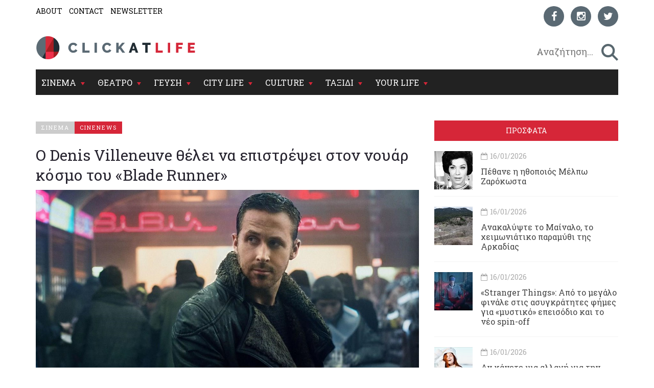

--- FILE ---
content_type: text/html; charset=utf-8
request_url: https://www.clickatlife.gr/cinema/story/159597/o-denis-villeneuve-thelei-na-epistrepsei-ston-nouar-kosmo-tou-blade-runner
body_size: 16522
content:
<!DOCTYPE html><html lang=el data-adman-async=true prefix="og: https://ogp.me/ns# fb: https://ogp.me/ns/fb#"><head><!--[if IE]><meta http-equiv=X-UA-Compatible content="IE=edge"><![endif]--><meta http-equiv=refresh content=600><title>Ο Denis Villeneuve θέλει να επιστρέψει στον νουάρ κόσμο του &#171;Blade Runner&#187; | clickatlife</title><meta charset=utf-8><meta charset=utf-8><link href="https://fonts.googleapis.com/css?family=Roboto+Slab:100,300,400,700&amp;subset=greek" rel=stylesheet><meta name=viewport content="width=device-width, initial-scale=1.0, maximum-scale=1.0"><meta name=copyright content="(c) 1996-2026 Naftemporiki - P. Athanassiades &amp; Co SA"><meta name=Owner content=clickatlife><meta name=Author content=clickatlife><meta name=Publisher content=clickatlife><meta name=robots content="index, follow, noodp, noydir"><meta property=fb:app_id content=543625545711639><meta property=fb:admins content=100005200057074><script src=https://cdn.orangeclickmedia.com/tech/clickatlife.gr/ocm.js async></script><script async>(function(){var host=window.location.hostname;var element=document.createElement('script');var firstScript=document.getElementsByTagName('script')[0];var url='https://cmp.inmobi.com'.concat('/choice/','eH2mchkxHf9HE','/',host,'/choice.js?tag_version=V3');var uspTries=0;var uspTriesLimit=3;element.async=true;element.type='text/javascript';element.src=url;firstScript.parentNode.insertBefore(element,firstScript);function makeStub(){var TCF_LOCATOR_NAME='__tcfapiLocator';var queue=[];var win=window;var cmpFrame;function addFrame(){var doc=win.document;var otherCMP=!!(win.frames[TCF_LOCATOR_NAME]);if(!otherCMP){if(doc.body){var iframe=doc.createElement('iframe');iframe.style.cssText='display:none';iframe.name=TCF_LOCATOR_NAME;doc.body.appendChild(iframe);}else{setTimeout(addFrame,5);}}
return!otherCMP;}
function tcfAPIHandler(){var gdprApplies;var args=arguments;if(!args.length){return queue;}else if(args[0]==='setGdprApplies'){if(args.length>3&&args[2]===2&&typeof args[3]==='boolean'){gdprApplies=args[3];if(typeof args[2]==='function'){args[2]('set',true);}}}else if(args[0]==='ping'){var retr={gdprApplies:gdprApplies,cmpLoaded:false,cmpStatus:'stub'};if(typeof args[2]==='function'){args[2](retr);}}else{if(args[0]==='init'&&typeof args[3]==='object'){args[3]=Object.assign(args[3],{tag_version:'V3'});}
queue.push(args);}}
function postMessageEventHandler(event){var msgIsString=typeof event.data==='string';var json={};try{if(msgIsString){json=JSON.parse(event.data);}else{json=event.data;}}catch(ignore){}
var payload=json.__tcfapiCall;if(payload){window.__tcfapi(payload.command,payload.version,function(retValue,success){var returnMsg={__tcfapiReturn:{returnValue:retValue,success:success,callId:payload.callId}};if(msgIsString){returnMsg=JSON.stringify(returnMsg);}
if(event&&event.source&&event.source.postMessage){event.source.postMessage(returnMsg,'*');}},payload.parameter);}}
while(win){try{if(win.frames[TCF_LOCATOR_NAME]){cmpFrame=win;break;}}catch(ignore){}
if(win===window.top){break;}
win=win.parent;}
if(!cmpFrame){addFrame();win.__tcfapi=tcfAPIHandler;win.addEventListener('message',postMessageEventHandler,false);}};makeStub();var uspStubFunction=function(){var arg=arguments;if(typeof window.__uspapi!==uspStubFunction){setTimeout(function(){if(typeof window.__uspapi!=='undefined'){window.__uspapi.apply(window.__uspapi,arg);}},500);}};var checkIfUspIsReady=function(){uspTries++;if(window.__uspapi===uspStubFunction&&uspTries<uspTriesLimit){console.warn('USP is not accessible');}else{clearInterval(uspInterval);}};if(typeof window.__uspapi==='undefined'){window.__uspapi=uspStubFunction;var uspInterval=setInterval(checkIfUspIsReady,6000);}})();</script><link rel=canonical href=https://www.clickatlife.gr/cinema/story/159597><meta name=description content="«Θα πρέπει να είναι κάτι ξεχωριστό από τις δύο άλλες ταινίες» δήλωσε ο Καναδός σκηνοθέτης για την προοπτική μιας νέας συνέχειας.
"><meta property=og:title content="Ο Denis Villeneuve θέλει να επιστρέψει στον νουάρ κόσμο του «Blade Runner» | clickatlife"><meta property=og:description content="«Θα πρέπει να είναι κάτι ξεχωριστό από τις δύο άλλες ταινίες» δήλωσε ο Καναδός σκηνοθέτης για την προοπτική μιας νέας συνέχειας.
"><meta property=og:image content=https://www.clickatlife.gr/fu/t/159594/600/315/00000000005b4aa6/1/blade-runner-2049.jpg><meta property=og:url content=http://www.clickatlife.gr/cinema/story/159597><meta property=og:type content=article><meta property=og:site_name content=www.clickatlife.gr><meta property=fb:app_id content=436358579769423><meta property=twitter:title content="Ο Denis Villeneuve θέλει να επιστρέψει στον νουάρ κόσμο του «Blade Runner» | clickatlife"><meta property=twitter:description content="«Θα πρέπει να είναι κάτι ξεχωριστό από τις δύο άλλες ταινίες» δήλωσε ο Καναδός σκηνοθέτης για την προοπτική μιας νέας συνέχειας.
"><meta property=twitter:image content=https://www.clickatlife.gr/fu/t/159594/506/253/00000000005b4aa6/1/blade-runner-2049.jpg><meta property=twitter:card content=summary><link href="/bundles/css?v=D_T1wEsA1S32NPsfyU8g_5d_S67trw4CDjCpy_5xjf81" rel=stylesheet><!--[if lt IE 9]><script src=https://oss.maxcdn.com/html5shiv/3.7.2/html5shiv.min.js></script><script src=https://oss.maxcdn.com/respond/1.4.2/respond.min.js></script><![endif]--><link rel=apple-touch-icon-precomposed sizes=57x57 href="/img/icon/57.png?v=2019"><link rel=apple-touch-icon-precomposed sizes=72x72 href="/img/icon/72.png?v=2019"><link rel=apple-touch-icon-precomposed sizes=114x114 href="/img/icon/114.png?v=2019"><link rel=apple-touch-icon-precomposed sizes=120x120 href="/img/icon/120.png?v=2019"><link rel=apple-touch-icon-precomposed sizes=144x144 href="/img/icon/144.png?v=2019"><link rel=apple-touch-icon-precomposed sizes=152x152 href="/img/icon/152.png?v=2019"><link rel=icon type=image/png href="/img/icon/16.png?v=2019" sizes=16x16><link rel=icon type=image/png href="/img/icon/32.png?v=2019" sizes=32x32><link rel=icon type=image/x-icon href="/img/icon/favicon.ico?v=2019"><meta name=application-name content=clickatlife.gr><meta name=msapplication-TileColor content=#FFFFFF><meta name=msapplication-TileImage content="/img/icon/mstile-144x144.png?v=2019"><script>var sc=[];var loadDeferredScripts=function(path,start,immediate){var element=document.createElement("script");element.src=path;element.setAttribute('defer','');element.setAttribute('async','');if(immediate){document.body.appendChild(element);}else{if(start){sc.unshift(element);}else{sc.push(element);}}};var _isMobile=false=="true";var __t=typeof window.matchMedia!="undefined"&&window.matchMedia("only screen and (max-width: 760px)");if(__t.matches)
{_isMobile=true;}</script><style>.home-travel-bg{background-color:#25515a !important}.top-nav{border-bottom-color:#fff!important}</style><script src="/bundles/jquery?v=EEZBCVzQe1TpkEUeLfjEm53wpuqSSXGjiXFWAVaewp81"></script><script src="/bundles/jqueryval?v=bp626wGMaghSvyNj7c_OqMsJXZJQc-lsw2UF8szw7uM1"></script><script src="/js/click/clearWebspaces.js?v=968"></script><script src=/vendor/jquery-lazy/jquery.lazy.min.js></script><script>var sc=[];var loadDeferredScripts=function(path,start,immediate){var element=document.createElement("script");element.src=path;element.setAttribute('defer','');element.setAttribute('async','');if(immediate){document.body.appendChild(element);}else{if(start){sc.unshift(element);}else{sc.push(element);}}};</script><script async src="https://www.googletagmanager.com/gtag/js?id=UA-2766810-5"></script><script>window.dataLayer=window.dataLayer||[];function gtag(){dataLayer.push(arguments);}
gtag('js',new Date());gtag('config','UA-2766810-5');</script></head><body><div class=ad-skin id=SKIN> </div> <main class="container content-bg"> <header> <div class=top-nav> <div class="row lg"> <div class="col-md-6 col-lg-6 col-xs-6"> <ul class=small-nav><li> <a href=/about>ABOUT</a> </li> <li> <a href=/contact>CONTACT</a> </li> <li> <a href=/register>NEWSLETTER</a> </li></ul> </div> <div class="col-md-6 col-lg-6 col-xs-6 social-container">  <ul class=social-icons><li> <a href="https://www.facebook.com/clickatlife/" target=_blank rel=nofollow title=facebook> <div class="icon facebook"> <i class="fa fa-facebook"></i> </div> </a> </li> <li> <a href="https://www.instagram.com/clickatlifegr/?ref=badge" target=_blank rel=nofollow title=instagram> <div class="icon instagram"> <i class="fa fa-instagram"></i> </div> </a> </li> <li> <a href="https://twitter.com/intent/follow?original_referer=http%3A%2F%2Fwww.clickatlife.gr%2F&amp;ref_src=twsrc%5Etfw&amp;screen_name=clickatlifegr&amp;tw_p=followbutton" target=_blank rel=nofollow title=twitter> <div class="icon twitter"> <i class="fa fa-twitter"></i> </div> </a> </li></ul>  </div> </div> <div class=row> <div class="col-lg-6 col-md-9 col-xs-9 col-xs-push-2 logo"> <a href="/"><img src="/img/icon/logo.png?v=2020" alt=""></a> </div> <div class="col-lg-6 col-md-3 col-xs-3 after-logo"> <div id=search-bar> <div class="search-wrapper row no-padding-lr no-margin-r" id=searchbox> <div class="col-lg-10 col-md-10 col-xs-10 no-padding-lr"> <input id=SearchPhrase type=search class=searchp autocomplete=off autocorrect=off autocapitalize=off dir=ltr spellcheck=false placeholder=" Αναζήτηση..."> </div> <div class="col-lg-2 col-md-2 col-xs-2 no-padding-lr"> <input title=" αναζήτηση... " id=btnSearch type=button class=search-btn maxlength=250> </div> </div> </div> </div> </div> <div class="row mobile"> <div class="col-md-6 col-lg-6 col-xs-6"> <ul class=small-nav><li> <a href=/about>ABOUT</a> </li> <li> <a href=/contact>CONTACT</a> </li> <li> <a href=/register>NEWSLETTER</a> </li></ul> </div> <div class="col-md-6 col-lg-6 col-xs-6 social-container">  <ul class=social-icons><li> <a href="https://www.facebook.com/clickatlife/" target=_blank rel=nofollow title=facebook> <div class="icon facebook"> <i class="fa fa-facebook"></i> </div> </a> </li> <li> <a href="https://www.instagram.com/clickatlifegr/?ref=badge" target=_blank rel=nofollow title=instagram> <div class="icon instagram"> <i class="fa fa-instagram"></i> </div> </a> </li> <li> <a href="https://twitter.com/intent/follow?original_referer=http%3A%2F%2Fwww.clickatlife.gr%2F&amp;ref_src=twsrc%5Etfw&amp;screen_name=clickatlifegr&amp;tw_p=followbutton" target=_blank rel=nofollow title=twitter> <div class="icon twitter"> <i class="fa fa-twitter"></i> </div> </a> </li></ul>  </div> </div> </div> </header>   <div id=mobile-header> <a id=responsive-menu-button href=#sidr-main><span class=icon-bar></span> <span class=icon-bar></span> <span class=icon-bar></span></a> </div>   <nav id=navigation> <div class="navbar yamm navbar-inverse" role=navigation> <div class=row> <div class=col-lg-12> <div class=navbar-header> <button type=button class=navbar-toggle data-toggle=collapse data-target=.navbar-collapse> <span class=sr-only>Toggle navigation</span> <span class=icon-bar></span> <span class=icon-bar></span> <span class=icon-bar></span> </button> </div> <div class="collapse navbar-collapse"> <ul class="nav navbar-nav"><li class="dropdown yamm-fw"> <a class=dropdown-link href=/cinema> ΣΙΝΕΜΑ </a> <div class=submenu-toggle><i class="fa fa-chevron-circle-down"></i></div> <a class="dropdown-caret dropdown-toggle" data-hover=dropdown><b class="caret hidden-xs"></b></a> <ul class="visible-xs submenu"><li> <a href=/cinema/kritikes>ΚΡΙΤΙΚΕΣ</a> </li> <li> <a href=/cinema/seires>ΣΕΙΡΕΣ</a> </li> <li> <a href=/cinema/afieromata>ΑΦΙΕΡΩΜΑΤΑ</a> </li> <li> <a href=/cinema/cinenews>CINENEWS</a> </li> <li> <a href=/cinema/sinenteukseis>ΣΥΝΕΝΤΕΥΞΕΙΣ</a> </li></ul> <ul class="dropdown-menu hidden-xs hidden-sm"><li> <div class=yamm-content> <div class="row no-gutter-3"> <article class="col-lg-3 col-md-3"> <a href=/cinema/story/227546/pethane-i-ithopoios-melpo-zarokosta-ithopoios-melpo-zarokosta> <div class=picture> <div class=category-image> <img alt=pethane-i-ithopoios-melpo-zarokosta-ithopoios-melpo-zarokosta class=img-responsive name=img227546 src=/fu/t/227546/800/500/00000000005fbf22/2/pethane-i-ithopoios-melpo-zarokosta-ithopoios-melpo-zarokosta.jpg title="Πέθανε η ηθοποιός Μέλπω Ζαρόκωστα"> <h2 class=overlay-category>ΣΙΝΕΜΑ</h2> </div> </div> </a> <div class=detail> <div class=caption> <a href=/cinema/story/227546/pethane-i-ithopoios-melpo-zarokosta-ithopoios-melpo-zarokosta>Πέθανε η ηθοποιός Μέλπω Ζαρόκωστα</a> </div> </div> </article> <article class="col-lg-3 col-md-3"> <a href=/cinema/story/227467/stranger-things-apo-to-megalo-finale-stis-asugkratites-fimes-gia-mustiko-epeisodio-kai-to-neo-spin-off> <div class=picture> <div class=category-image> <img alt=stranger-things-apo-to-megalo-finale-stis-asugkratites-fimes-gia-mustiko-epeisodio-kai-to-neo-spin-off class=img-responsive name=img227467 src=/fu/t/227467/800/500/00000000005fbedf/2/stranger-things-apo-to-megalo-finale-stis-asugkratites-fimes-gia-mustiko-epeisodio-kai-to-neo-spin-off.jpg title="«Stranger Things»: Από το μεγάλο φινάλε στις ασυγκράτητες φήμες για «μυστικό» επεισόδιο και το νέο spin-off"> <h2 class=overlay-category>ΣΙΝΕΜΑ</h2> </div> </div> </a> <div class=detail> <div class=caption> <a href=/cinema/story/227467/stranger-things-apo-to-megalo-finale-stis-asugkratites-fimes-gia-mustiko-epeisodio-kai-to-neo-spin-off>&#171;Stranger Things&#187;: Από το μεγάλο φινάλε στις ασυγκράτητες φήμες για &#171;μυστικό&#187; επεισόδιο και το νέο spin-off</a> </div> </div> </article> <article class="col-lg-3 col-md-3"> <a href=/cinema/story/227401/ksanablepoume-to-blue-velvet-tou-david-lynch-sti-megali-othoni> <div class=picture> <div class=category-image> <img alt=ksanablepoume-to-blue-velvet-tou-david-lynch-sti-megali-othoni class=img-responsive name=img227401 src=/fu/t/227401/800/500/00000000005fbcf9/2/ksanablepoume-to-blue-velvet-tou-david-lynch-sti-megali-othoni.jpg title="Ξαναβλέπουμε το Blue Velvet του David Lynch στη μεγάλη οθόνη"> <h2 class=overlay-category>ΣΙΝΕΜΑ</h2> </div> </div> </a> <div class=detail> <div class=caption> <a href=/cinema/story/227401/ksanablepoume-to-blue-velvet-tou-david-lynch-sti-megali-othoni>Ξαναβλέπουμε το Blue Velvet του David Lynch στη μεγάλη οθόνη</a> </div> </div> </article> <article class="col-lg-3 col-md-3"> <a href=/cinema/story/227462/rififi-i-nea-seira-tou-sotiri-tsafoulia-den-einai-auto-pou-nomizeis-einai-polu-kalutero> <div class=picture> <div class=category-image> <img alt=rififi-i-nea-seira-tou-sotiri-tsafoulia-den-einai-auto-pou-nomizeis-einai-polu-kalutero class=img-responsive name=img227462 src=/fu/t/227462/800/500/00000000005fbe08/2/rififi-i-nea-seira-tou-sotiri-tsafoulia-den-einai-auto-pou-nomizeis-einai-polu-kalutero.jpg title="«Ριφιφί»: Η νέα σειρά του Σωτήρη Τσαφούλια δεν είναι αυτό που νομίζεις, είναι πολύ καλύτερο"> <h2 class=overlay-category>ΣΙΝΕΜΑ</h2> </div> </div> </a> <div class=detail> <div class=caption> <a href=/cinema/story/227462/rififi-i-nea-seira-tou-sotiri-tsafoulia-den-einai-auto-pou-nomizeis-einai-polu-kalutero>&#171;Ριφιφί&#187;: Η νέα σειρά του Σωτήρη Τσαφούλια δεν είναι αυτό που νομίζεις, είναι πολύ καλύτερο</a> </div> </div> </article> </div> <div class="row category-caption section-category"> <div class=col-lg-12> <a href=/cinema/kritikes> <h2 class=pull-left>ΚΡΙΤΙΚΕΣ</h2> </a> <h2 class="pull-left sep">|</h2> <a href=/cinema/seires> <h2 class=pull-left>ΣΕΙΡΕΣ</h2> </a> <h2 class="pull-left sep">|</h2> <a href=/cinema/afieromata> <h2 class=pull-left>ΑΦΙΕΡΩΜΑΤΑ</h2> </a> <h2 class="pull-left sep">|</h2> <a href=/cinema/cinenews> <h2 class=pull-left>CINENEWS</h2> </a> <h2 class="pull-left sep">|</h2> <a href=/cinema/sinenteukseis> <h2 class=pull-left>ΣΥΝΕΝΤΕΥΞΕΙΣ</h2> </a> </div> </div> </div> </li></ul> </li> <li class="dropdown yamm-fw"> <a class=dropdown-link href=/theatro> ΘΕΑΤΡΟ </a> <div class=submenu-toggle><i class="fa fa-chevron-circle-down"></i></div> <a class="dropdown-caret dropdown-toggle" data-hover=dropdown><b class="caret hidden-xs"></b></a> <ul class="visible-xs submenu"><li> <a href=/theatro/kritikes>ΚΡΙΤΙΚΕΣ</a> </li> <li> <a href=/theatro/sinenteukseis>ΣΥΝΕΝΤΕΥΞΕΙΣ</a> </li> <li> <a href=/theatro/nea>ΘΕΑΤΡΙΚΑ ΝΕΑ</a> </li></ul> <ul class="dropdown-menu hidden-xs hidden-sm"><li> <div class=yamm-content> <div class="row no-gutter-3"> <article class="col-lg-3 col-md-3"> <a href=/theatro/story/227290/o-arxaggellos-tis-kritis-dimiourgei-ieres-stigmes-kai-to-2026> <div class=picture> <div class=category-image> <img alt=o-arxaggellos-tis-kritis-dimiourgei-ieres-stigmes-kai-to-2026 class=img-responsive name=img227290 src=/fu/t/227290/800/500/00000000005fbc56/2/o-arxaggellos-tis-kritis-dimiourgei-ieres-stigmes-kai-to-2026.jpg title="Ο Αρχάγγελλος της Κρήτης δημιουργεί ιερές στιγμές και το 2026"> <h2 class=overlay-category>ΘΕΑΤΡΟ</h2> </div> </div> </a> <div class=detail> <div class=caption> <a href=/theatro/story/227290/o-arxaggellos-tis-kritis-dimiourgei-ieres-stigmes-kai-to-2026>Ο Αρχάγγελλος της Κρήτης δημιουργεί ιερές στιγμές και το 2026</a> </div> </div> </article> <article class="col-lg-3 col-md-3"> <a href=/theatro/story/227350/1984-o-giorgos-papageorgiou-sugklonizei-me-to-dustopiko-ergo-epi-skinis> <div class=picture> <div class=category-image> <img alt=1984-o-giorgos-papageorgiou-sugklonizei-me-to-dustopiko-ergo-epi-skinis class=img-responsive name=img227350 src=/fu/t/227350/800/500/00000000005fbc33/2/1984-o-giorgos-papageorgiou-sugklonizei-me-to-dustopiko-ergo-epi-skinis.jpg title="«1984»: Ο Γιώργος Παπαγεωργίου συγκλονίζει με το δυστοπικό έργο επί σκηνής"> <h2 class=overlay-category>ΘΕΑΤΡΟ</h2> </div> </div> </a> <div class=detail> <div class=caption> <a href=/theatro/story/227350/1984-o-giorgos-papageorgiou-sugklonizei-me-to-dustopiko-ergo-epi-skinis>&#171;1984&#187;: Ο Γιώργος Παπαγεωργίου συγκλονίζει με το δυστοπικό έργο επί σκηνής</a> </div> </div> </article> <article class="col-lg-3 col-md-3"> <a href=/theatro/story/227278/i-asteroskoni-epistrefei-sto-theatro-simeio> <div class=picture> <div class=category-image> <img alt=i-asteroskoni-epistrefei-sto-theatro-simeio class=img-responsive name=img227278 src=/fu/t/227278/800/500/00000000005fbc1f/2/i-asteroskoni-epistrefei-sto-theatro-simeio.jpg title="Η «Αστερόσκονη» επιστρέφει στο Θέατρο Σημείο"> <h2 class=overlay-category>ΘΕΑΤΡΟ</h2> </div> </div> </a> <div class=detail> <div class=caption> <a href=/theatro/story/227278/i-asteroskoni-epistrefei-sto-theatro-simeio>Η &#171;Αστερόσκονη&#187; επιστρέφει στο Θέατρο Σημείο</a> </div> </div> </article> <article class="col-lg-3 col-md-3"> <a href=/theatro/story/227345/eidame-tin-ekpliktiki-parastasi-i-leksi-proodos-sto-stoma-tis-miteras-mou-ixouse-polu-faltsa> <div class=picture> <div class=category-image> <img alt=eidame-tin-ekpliktiki-parastasi-i-leksi-proodos-sto-stoma-tis-miteras-mou-ixouse-polu-faltsa class=img-responsive name=img227345 src=/fu/t/227345/800/500/00000000005fbbee/2/eidame-tin-ekpliktiki-parastasi-i-leksi-proodos-sto-stoma-tis-miteras-mou-ixouse-polu-faltsa.jpg title="Είδαμε την εκπληκτική παράσταση «Η λέξη πρόοδος στο στόμα της μητέρας μου ηχούσε πολύ φάλτσα»"> <h2 class=overlay-category>ΘΕΑΤΡΟ</h2> </div> </div> </a> <div class=detail> <div class=caption> <a href=/theatro/story/227345/eidame-tin-ekpliktiki-parastasi-i-leksi-proodos-sto-stoma-tis-miteras-mou-ixouse-polu-faltsa>Είδαμε την εκπληκτική παράσταση &#171;Η λέξη πρόοδος στο στόμα της μητέρας μου ηχούσε πολύ φάλτσα&#187;</a> </div> </div> </article> </div> <div class="row category-caption section-category"> <div class=col-lg-12> <a href=/theatro/kritikes> <h2 class=pull-left>ΚΡΙΤΙΚΕΣ</h2> </a> <h2 class="pull-left sep">|</h2> <a href=/theatro/sinenteukseis> <h2 class=pull-left>ΣΥΝΕΝΤΕΥΞΕΙΣ</h2> </a> <h2 class="pull-left sep">|</h2> <a href=/theatro/nea> <h2 class=pull-left>ΘΕΑΤΡΙΚΑ ΝΕΑ</h2> </a> </div> </div> </div> </li></ul>  </li> <li class="dropdown yamm-fw"> <a class=dropdown-link href=/geusi> ΓΕΥΣΗ </a> <div class=submenu-toggle><i class="fa fa-chevron-circle-down"></i></div> <a class="dropdown-caret dropdown-toggle" data-hover=dropdown><b class="caret hidden-xs"></b></a> <ul class="visible-xs submenu"><li> <a href=/geusi/ellinikiKouzina>ΕΛΛΗΝΙΚΗ ΚΟΥΖΙΝΑ</a> </li> <li> <a href=/geusi/diethniskouzina>ΔΙΕΘΝΗΣ ΚΟΥΖΙΝΑ</a> </li> <li> <a href=/geusi/cafewinebeer>CAFE-ΚΡΑΣΙ-ΜΠΥΡΑ</a> </li> <li> <a href=/geusi/pigame>ΠΗΓΑΜΕ</a> </li></ul>  <ul class="dropdown-menu hidden-xs hidden-sm"><li> <div class=yamm-content> <div class="row no-gutter-3"> <article class="col-lg-4 col-md-4"> <a href=/geusi/story/227332/3-europaikes-soupes-pou-tha-sas-zestanoun-tin-psuxi-europaikes-soupes-pou-tha-sas-zestanoun-tin-psuxi> <div class=picture> <div class=category-image> <img alt=3-europaikes-soupes-pou-tha-sas-zestanoun-tin-psuxi-europaikes-soupes-pou-tha-sas-zestanoun-tin-psuxi class=img-responsive name=img227332 src=/fu/t/227332/800/500/00000000005fbba6/2/3-europaikes-soupes-pou-tha-sas-zestanoun-tin-psuxi-europaikes-soupes-pou-tha-sas-zestanoun-tin-psuxi.jpg title="3 ευρωπαϊκές σούπες που θα σας ζεστάνουν την ψυχή"> <h2 class=overlay-category>ΓΕΥΣΗ</h2> </div> </div> </a> <div class=detail> <div class=caption> <a href=/geusi/story/227332/3-europaikes-soupes-pou-tha-sas-zestanoun-tin-psuxi-europaikes-soupes-pou-tha-sas-zestanoun-tin-psuxi>3 ευρωπαϊκές σούπες που θα σας ζεστάνουν την ψυχή</a> </div> </div> </article> <article class="col-lg-4 col-md-4"> <a href=/geusi/story/227487/amphibian-to-neo-estiatorio-tis-stegis-enonei-diaforetikous-kosmous> <div class=picture> <div class=category-image> <img alt=amphibian-to-neo-estiatorio-tis-stegis-enonei-diaforetikous-kosmous class=img-responsive name=img227487 src=/fu/t/227487/800/500/00000000005fbe5d/2/amphibian-to-neo-estiatorio-tis-stegis-enonei-diaforetikous-kosmous.jpg title="Amphibian: Το νέο εστιατόριο της Στέγης ενώνει διαφορετικούς κόσμους"> <h2 class=overlay-category>ΓΕΥΣΗ</h2> </div> </div> </a> <div class=detail> <div class=caption> <a href=/geusi/story/227487/amphibian-to-neo-estiatorio-tis-stegis-enonei-diaforetikous-kosmous>Amphibian: Το νέο εστιατόριο της Στέγης ενώνει διαφορετικούς κόσμους </a> </div> </div> </article> <article class="col-lg-4 col-md-4"> <a href=/geusi/story/227405/to-elliniko-apostagma-epistrefei-gia-9i-fora-me-pano-apo-150-premium-apostagmata> <div class=picture> <div class=category-image> <img alt=to-elliniko-apostagma-epistrefei-gia-9i-fora-me-pano-apo-150-premium-apostagmata class=img-responsive name=img227405 src=/fu/t/227405/800/500/00000000005fbd09/2/to-elliniko-apostagma-epistrefei-gia-9i-fora-me-pano-apo-150-premium-apostagmata.jpg title="Το «Ελληνικό Απόσταγμα» επιστρέφει για 9η φορά με πάνω από 150 premium αποστάγματα"> <h2 class=overlay-category>ΓΕΥΣΗ</h2> </div> </div> </a> <div class=detail> <div class=caption> <a href=/geusi/story/227405/to-elliniko-apostagma-epistrefei-gia-9i-fora-me-pano-apo-150-premium-apostagmata>Το &#171;Ελληνικό Απόσταγμα&#187; επιστρέφει για 9η φορά με πάνω από 150 premium αποστάγματα</a> </div> </div> </article> </div> <div class="row category-caption section-category"> <div class=col-lg-12> <a href=/geusi/ellinikiKouzina> <h2 class=pull-left>ΕΛΛΗΝΙΚΗ ΚΟΥΖΙΝΑ</h2> </a> <h2 class="pull-left sep">|</h2> <a href=/geusi/diethniskouzina> <h2 class=pull-left>ΔΙΕΘΝΗΣ ΚΟΥΖΙΝΑ</h2> </a> <h2 class="pull-left sep">|</h2> <a href=/geusi/cafewinebeer> <h2 class=pull-left>CAFE-ΚΡΑΣΙ-ΜΠΥΡΑ</h2> </a> <h2 class="pull-left sep">|</h2> <a href=/geusi/pigame> <h2 class=pull-left>ΠΗΓΑΜΕ</h2> </a> </div> </div> </div> </li></ul>  </li> <li class="dropdown yamm-fw"> <a class=dropdown-link href=/citylife> CITY LIFE </a> <div class=submenu-toggle><i class="fa fa-chevron-circle-down"></i></div> <a class="dropdown-caret dropdown-toggle" data-hover=dropdown><b class="caret hidden-xs"></b></a> <ul class="visible-xs submenu"><li> <a href=/citylife/tag/149/koinonia>ΚΟΙΝΩΝΙΑ</a> </li> <li> <a href=/citylife/mera>ΜΕΡΑ</a> </li> <li> <a href=/citylife/nuxta>ΝΥΧΤΑ</a> </li> <li> <a href=/citylife/pigame>ΠΗΓΑΜΕ</a> </li> <li> <a href=/citylife/prosopa>ΠΡΟΣΩΠΑ</a> </li></ul> <ul class="dropdown-menu hidden-xs hidden-sm"><li> <div class=yamm-content> <div class="row no-gutter-3"> <article class="col-lg-4 col-md-4"> <a href=/citylife/story/227325/to-athens-digital-arts-festival-stelnei-anoixto-kalesma-summetoxis> <div class=picture> <div class=category-image> <img alt=to-athens-digital-arts-festival-stelnei-anoixto-kalesma-summetoxis class=img-responsive name=img227325 src=/fu/t/227325/800/500/00000000005fbc59/2/to-athens-digital-arts-festival-stelnei-anoixto-kalesma-summetoxis.jpg title="Το Athens Digital Arts Festival στέλνει ανοιχτό κάλεσμα συμμετοχής"> <h2 class=overlay-category>CITY LIFE</h2> </div> </div> </a> <div class=detail> <div class=caption> <a href=/citylife/story/227325/to-athens-digital-arts-festival-stelnei-anoixto-kalesma-summetoxis>Το Athens Digital Arts Festival στέλνει ανοιχτό κάλεσμα συμμετοχής</a> </div> </div> </article> <article class="col-lg-4 col-md-4"> <a href=/citylife/story/227296/oi-xainides-upodexontai-ti-nea-xronia-ston-stauro-tou-notou-plus> <div class=picture> <div class=category-image> <img alt=oi-xainides-upodexontai-ti-nea-xronia-ston-stauro-tou-notou-plus class=img-responsive name=img227296 src=/fu/t/227296/800/500/00000000005fbc75/2/oi-xainides-upodexontai-ti-nea-xronia-ston-stauro-tou-notou-plus.jpg title="Οι Χαΐνηδες υποδέχονται τη νέα χρονιά στον Σταυρό του Νότου Plus"> <h2 class=overlay-category>CITY LIFE</h2> </div> </div> </a> <div class=detail> <div class=caption> <a href=/citylife/story/227296/oi-xainides-upodexontai-ti-nea-xronia-ston-stauro-tou-notou-plus>Οι Χαΐνηδες υποδέχονται τη νέα χρονιά στον Σταυρό του Νότου Plus</a> </div> </div> </article> <article class="col-lg-4 col-md-4"> <a href=/citylife/story/227369/to-release-athens-2026-upodexetai-tous-viagra-boys-kai-tin-ecca-vandal> <div class=picture> <div class=category-image> <img alt=to-release-athens-2026-upodexetai-tous-viagra-boys-kai-tin-ecca-vandal class=img-responsive name=img227369 src=/fu/t/227369/800/500/00000000005fbc84/2/to-release-athens-2026-upodexetai-tous-viagra-boys-kai-tin-ecca-vandal.jpg title="Το Release Athens 2026 υποδέχεται τους Viagra Boys και την Ecca Vandal"> <h2 class=overlay-category>CITY LIFE</h2> </div> </div> </a> <div class=detail> <div class=caption> <a href=/citylife/story/227369/to-release-athens-2026-upodexetai-tous-viagra-boys-kai-tin-ecca-vandal>Το Release Athens 2026 υποδέχεται τους Viagra Boys και την Ecca Vandal</a> </div> </div> </article> </div> <div class="row category-caption section-category"> <div class=col-lg-12> <a href=/citylife/tag/149/koinonia> <h2 class=pull-left>ΚΟΙΝΩΝΙΑ</h2> </a> <h2 class="pull-left sep">|</h2> <a href=/citylife/mera> <h2 class=pull-left>ΜΕΡΑ</h2> </a> <h2 class="pull-left sep">|</h2> <a href=/citylife/nuxta> <h2 class=pull-left>ΝΥΧΤΑ</h2> </a> <h2 class="pull-left sep">|</h2> <a href=/citylife/pigame> <h2 class=pull-left>ΠΗΓΑΜΕ</h2> </a> <h2 class="pull-left sep">|</h2> <a href=/citylife/prosopa> <h2 class=pull-left>ΠΡΟΣΩΠΑ</h2> </a> </div> </div> </div> </li></ul> </li> <li class="dropdown yamm-fw"> <a class=dropdown-link href=/culture> CULTURE </a> <div class=submenu-toggle><i class="fa fa-chevron-circle-down"></i></div> <a class="dropdown-caret dropdown-toggle" data-hover=dropdown><b class="caret hidden-xs"></b></a> <ul class="visible-xs submenu"><li> <a href=/culture/music>ΜΟΥΣΙΚΗ</a> </li> <li> <a href=/culture/eikastika>ΕΙΚΑΣΤΙΚΑ</a> </li> <li> <a href=/culture/biblio>ΒΙΒΛΙΟ</a> </li></ul> <ul class="dropdown-menu hidden-xs hidden-sm"><li> <div class=yamm-content> <div class="row no-gutter-3"> <article class="col-lg-4 col-md-4"> <a href=/culture/story/227303/less-is-more-o-minimalismos-sti-gluptiki> <div class=picture> <div class=category-image> <img alt=less-is-more-o-minimalismos-sti-gluptiki class=img-responsive name=img227303 src=/fu/t/227303/800/500/00000000005fbc62/2/less-is-more-o-minimalismos-sti-gluptiki.jpg title="Less is More: Ο Μινιμαλισμός στη Γλυπτική"> <h2 class=overlay-category>CULTURE</h2> </div> </div> </a> <div class=detail> <div class=caption> <a href=/culture/story/227303/less-is-more-o-minimalismos-sti-gluptiki>Less is More: Ο μινιμαλισμός στη γλυπτική</a> </div> </div> </article> <article class="col-lg-4 col-md-4"> <a href=/culture/story/227322/o-iosif-irthe-meta-i-foteini-tsalikoglou-grafei-mia-istoria-auti-basismeni-se-gegonota> <div class=picture> <div class=category-image> <img alt=o-iosif-irthe-meta-i-foteini-tsalikoglou-grafei-mia-istoria-auti-basismeni-se-gegonota class=img-responsive name=img227322 src=/fu/t/227322/800/500/00000000005fbc4c/2/o-iosif-irthe-meta-i-foteini-tsalikoglou-grafei-mia-istoria-auti-basismeni-se-gegonota.jpg title="«Ο Ιωσήφ ήρθε μετά»: Η Φωτεινή Τσαλίκογλου γράφει μια ιστορία αυτή βασισμένη σε γεγονότα"> <h2 class=overlay-category>CULTURE</h2> </div> </div> </a> <div class=detail> <div class=caption> <a href=/culture/story/227322/o-iosif-irthe-meta-i-foteini-tsalikoglou-grafei-mia-istoria-auti-basismeni-se-gegonota>&#171;Ο Ιωσήφ ήρθε μετά&#187;: Η Φωτεινή Τσαλίκογλου γράφει μια ιστορία αυτή βασισμένη σε γεγονότα</a> </div> </div> </article> <article class="col-lg-4 col-md-4"> <a href=/culture/story/227204/iconic-presences-mia-dunamiki-enotita-ergon-miktis-texnikis-sto-kolonaki> <div class=picture> <div class=category-image> <img alt=iconic-presences-mia-dunamiki-enotita-ergon-miktis-texnikis-sto-kolonaki class=img-responsive name=img227204 src=/fu/t/227204/800/500/00000000005fbc49/2/iconic-presences-mia-dunamiki-enotita-ergon-miktis-texnikis-sto-kolonaki.jpg title="«Iconic Presences»: μια δυναμική ενότητα έργων μικτής τεχνικής στο Κολωνάκι"> <h2 class=overlay-category>CULTURE</h2> </div> </div> </a> <div class=detail> <div class=caption> <a href=/culture/story/227204/iconic-presences-mia-dunamiki-enotita-ergon-miktis-texnikis-sto-kolonaki>&#171;Iconic Presences&#187;: μια δυναμική ενότητα έργων μικτής τεχνικής στο Κολωνάκι</a> </div> </div> </article> </div> <div class="row category-caption section-category"> <div class=col-lg-12> <a href=/culture/music> <h2 class=pull-left>ΜΟΥΣΙΚΗ</h2> </a> <h2 class="pull-left sep">|</h2> <a href=/culture/eikastika> <h2 class=pull-left>ΕΙΚΑΣΤΙΚΑ</h2> </a> <h2 class="pull-left sep">|</h2> <a href=/culture/biblio> <h2 class=pull-left>ΒΙΒΛΙΟ</h2> </a> </div> </div> </div> </li></ul>  </li> <li class="dropdown yamm-fw"> <a class=dropdown-link href=/taksidi> ΤΑΞΙΔΙ </a> <div class=submenu-toggle><i class="fa fa-chevron-circle-down"></i></div> <a class="dropdown-caret dropdown-toggle" data-hover=dropdown><b class="caret hidden-xs"></b></a> <ul class="visible-xs submenu"><li> <a href=/taksidi/ellada>ΕΛΛΑΔΑ</a> </li> <li> <a href=/taksidi/eksoteriko>ΕΞΩΤΕΡΙΚΟ</a> </li> <li> <a href=/taksidi/nea>TRAVEL NEWS</a> </li></ul> <ul class="dropdown-menu hidden-xs hidden-sm"><li> <div class=yamm-content> <div class="row no-gutter-3"> <article class="col-lg-3 col-md-3"> <a href=/taksidi/story/227001/anakalupste-to-mainalo-to-xeimoniatiko-paramuthi-tis-arkadias> <div class=picture> <div class=category-image> <img alt=anakalupste-to-mainalo-to-xeimoniatiko-paramuthi-tis-arkadias class=img-responsive name=img227001 src=/fu/t/227001/800/500/00000000005fbb83/2/anakalupste-to-mainalo-to-xeimoniatiko-paramuthi-tis-arkadias.jpg title="Ανακαλύψτε το Μαίναλο, το χειμωνιάτικο παραμύθι της Αρκαδίας"> <h2 class=overlay-category>ΤΑΞΙΔΙ</h2> </div> </div> </a> <div class=detail> <div class=caption> <a href=/taksidi/story/227001/anakalupste-to-mainalo-to-xeimoniatiko-paramuthi-tis-arkadias>Ανακαλύψτε το Μαίναλο, το χειμωνιάτικο παραμύθι της Αρκαδίας</a> </div> </div> </article> <article class="col-lg-3 col-md-3"> <a href=/taksidi/story/227262/anakaluptontas-to-Ždiar-ton-xeimerino-paradeiso-tis-slobakias> <div class=picture> <div class=category-image> <img alt=anakaluptontas-to-Ždiar-ton-xeimerino-paradeiso-tis-slobakias class=img-responsive name=img227262 src=/fu/t/227262/800/500/00000000005fbab9/2/anakaluptontas-to-Ždiar-ton-xeimerino-paradeiso-tis-slobakias.jpg title="Ανακαλύπτοντας το Ždiar, τον χειμερινό παράδεισο της Σλοβακίας"> <h2 class=overlay-category>ΤΑΞΙΔΙ</h2> </div> </div> </a> <div class=detail> <div class=caption> <a href=/taksidi/story/227262/anakaluptontas-to-Ždiar-ton-xeimerino-paradeiso-tis-slobakias>Ανακαλύπτοντας το Ždiar, τον χειμερινό παράδεισο της Σλοβακίας</a> </div> </div> </article> <article class="col-lg-3 col-md-3"> <a href=/taksidi/story/226953/ta-pio-idiaitera-aksiotheata-tis-sofias> <div class=picture> <div class=category-image> <img alt=ta-pio-idiaitera-aksiotheata-tis-sofias class=img-responsive name=img226953 src=/fu/t/226953/800/500/00000000005fb953/2/ta-pio-idiaitera-aksiotheata-tis-sofias.jpg title="Τα πιο ιδιαίτερα αξιοθέατα της Σόφιας"> <h2 class=overlay-category>ΤΑΞΙΔΙ</h2> </div> </div> </a> <div class=detail> <div class=caption> <a href=/taksidi/story/226953/ta-pio-idiaitera-aksiotheata-tis-sofias>Τα πιο ιδιαίτερα αξιοθέατα της Σόφιας</a> </div> </div> </article> <article class="col-lg-3 col-md-3"> <a href=/taksidi/story/227330/kallidromo--thermopules-mia-magiki-diadromi-sti-xeimoniatiki-ellada-thermopules-mia-magiki-diadromi-sti-xeimoniatiki-ellada> <div class=picture> <div class=category-image> <img alt=kallidromo--thermopules-mia-magiki-diadromi-sti-xeimoniatiki-ellada-thermopules-mia-magiki-diadromi-sti-xeimoniatiki-ellada class=img-responsive name=img227330 src=/fu/t/227330/800/500/00000000005fbb9d/2/kallidromo-thermopules-mia-magiki-diadromi-sti-xeimoniatiki-ellada-thermopules-mia-magiki-diadromi-sti-xeimoniatiki-ellada.jpg title="Καλλίδρομο – Θερμοπύλες: Μια μαγική διαδρομή στη χειμωνιάτικη Ελλάδα"> <h2 class=overlay-category>ΤΑΞΙΔΙ</h2> </div> </div> </a> <div class=detail> <div class=caption> <a href=/taksidi/story/227330/kallidromo--thermopules-mia-magiki-diadromi-sti-xeimoniatiki-ellada-thermopules-mia-magiki-diadromi-sti-xeimoniatiki-ellada>Καλλίδρομο – Θερμοπύλες: Μια μαγική διαδρομή στη χειμωνιάτικη Ελλάδα</a> </div> </div> </article> </div> <div class="row category-caption section-category"> <div class=col-lg-12> <a href=/taksidi/ellada> <h2 class=pull-left>ΕΛΛΑΔΑ</h2> </a> <h2 class="pull-left sep">|</h2> <a href=/taksidi/eksoteriko> <h2 class=pull-left>ΕΞΩΤΕΡΙΚΟ</h2> </a> <h2 class="pull-left sep">|</h2> <a href=/taksidi/nea> <h2 class=pull-left>TRAVEL NEWS</h2> </a> </div> </div> </div> </li></ul>  </li> <li class="dropdown yamm-fw"> <a class=dropdown-link href=/your-life> YOUR LIFE </a> <div class=submenu-toggle><i class="fa fa-chevron-circle-down"></i></div> <a class="dropdown-caret dropdown-toggle" data-hover=dropdown><b class="caret hidden-xs"></b></a> <ul class="visible-xs submenu"><li> <a href=/your-life/ygeia>ΥΓΕΙΑ</a> </li> <li> <a href=/your-life/diatrofi>ΔΙΑΤΡΟΦΗ-ΔΙΑΙΤΑ</a> </li> <li> <a href=/your-life/fitness>FITNESS</a> </li> <li> <a href=/your-life/moda>ΜΟΔΑ-ΟΜΟΡΦΙΑ</a> </li> <li> <a href=/your-life/spiti>ΣΠΙΤΙ</a> </li> <li> <a href=/your-life/suntages>ΣΥΝΤΑΓΕΣ</a> </li> <li> <a href=/your-life/zodia>ΖΩΔΙΑ</a> </li></ul> <ul class="dropdown-menu hidden-xs hidden-sm"><li> <div class=yamm-content> <div class="row no-gutter-3"> <article class="col-lg-3 col-md-3"> <a href=/your-life/story/227276/i-ugieini-diatrofi-pou-kourazei-tis-gunaikes-40kai> <div class=picture> <div class=category-image> <img alt=i-diatrofi-pou-kourazei-tis-gunaikes-40kai class=img-responsive name=img227276 src=/fu/t/227276/800/500/00000000005fbaff/2/i-diatrofi-pou-kourazei-tis-gunaikes-40kai.jpg title="Η διατροφή που κουράζει τις γυναίκες 40+"> <h2 class=overlay-category>YOUR LIFE</h2> </div> </div> </a> <div class=detail> <div class=caption> <a href=/your-life/story/227276/i-ugieini-diatrofi-pou-kourazei-tis-gunaikes-40kai>Η &#171;υγιεινή&#187; διατροφή που κουράζει τις γυναίκες 40+</a> </div> </div> </article> <article class="col-lg-3 col-md-3"> <a href=/your-life/story/227316/an-kanete-mia-allagi-gia-tin-ugeia-sas-kante-auto> <div class=picture> <div class=category-image> <img alt=an-kanete-mia-allagi-gia-tin-ugeia-sas-kante-auto class=img-responsive name=img227316 src=/fu/t/227316/800/500/00000000005fbb75/2/an-kanete-mia-allagi-gia-tin-ugeia-sas-kante-auto.jpg title="Αν κάνετε μια αλλαγή για την υγεία σας, κάντε αυτό"> <h2 class=overlay-category>YOUR LIFE</h2> </div> </div> </a> <div class=detail> <div class=caption> <a href=/your-life/story/227316/an-kanete-mia-allagi-gia-tin-ugeia-sas-kante-auto>Αν κάνετε μια αλλαγή για την υγεία σας, κάντε αυτό</a> </div> </div> </article> <article class="col-lg-3 col-md-3"> <a href=/your-life/story/226934/ti-na-proseksete-fetos-sta-kalluntika-pou-agorazete> <div class=picture> <div class=category-image> <img alt=ti-na-proseksete-fetos-sta-kalluntika-pou-agorazete class=img-responsive name=img226934 src=/fu/t/226934/800/500/00000000005fb9a4/2/ti-na-proseksete-fetos-sta-kalluntika-pou-agorazete.jpg title="Τι να προσέξετε φέτος στα καλλυντικά που αγοράζετε"> <h2 class=overlay-category>YOUR LIFE</h2> </div> </div> </a> <div class=detail> <div class=caption> <a href=/your-life/story/226934/ti-na-proseksete-fetos-sta-kalluntika-pou-agorazete>Τι να προσέξετε φέτος στα καλλυντικά που αγοράζετε</a> </div> </div> </article> <article class="col-lg-3 col-md-3"> <a href=/your-life/story/227203/mipos-trote-tin-proteini-sas-ti-lathos-ora> <div class=picture> <div class=category-image> <img alt=mipos-trote-tin-proteini-sas-ti-lathos-ora class=img-responsive name=img227203 src=/fu/t/227203/800/500/00000000005fb9f3/2/mipos-trote-tin-proteini-sas-ti-lathos-ora.jpg title="Μήπως τρώτε την πρωτεΐνη σας τη λάθος ώρα;"> <h2 class=overlay-category>YOUR LIFE</h2> </div> </div> </a> <div class=detail> <div class=caption> <a href=/your-life/story/227203/mipos-trote-tin-proteini-sas-ti-lathos-ora>Μήπως τρώτε την πρωτεΐνη σας τη λάθος ώρα;</a> </div> </div> </article> </div> <div class="row category-caption section-category"> <div class=col-lg-12> <a href=/your-life/ygeia> <h2 class=pull-left>ΥΓΕΙΑ</h2> </a> <h2 class="pull-left sep">|</h2> <a href=/your-life/diatrofi> <h2 class=pull-left>ΔΙΑΤΡΟΦΗ-ΔΙΑΙΤΑ</h2> </a> <h2 class="pull-left sep">|</h2> <a href=/your-life/fitness> <h2 class=pull-left>FITNESS</h2> </a> <h2 class="pull-left sep">|</h2> <a href=/your-life/moda> <h2 class=pull-left>ΜΟΔΑ-ΟΜΟΡΦΙΑ</h2> </a> <h2 class="pull-left sep">|</h2> <a href=/your-life/spiti> <h2 class=pull-left>ΣΠΙΤΙ</h2> </a> <h2 class="pull-left sep">|</h2> <a href=/your-life/suntages> <h2 class=pull-left>ΣΥΝΤΑΓΕΣ</h2> </a> <h2 class="pull-left sep">|</h2> <a href=/your-life/zodia> <h2 class=pull-left>ΖΩΔΙΑ</h2> </a> </div> </div> </div> </li></ul>  </li> <li class="hidden-xs vod vod-menu-container"> <div class=vod-menu-container-a> <div class=vod-menu-container-b id=MENUITEM> </div> </div> </li> <li class="ad-menu-li vod visible-xs"> </li> <li class=visible-xs> <a href=/about>ABOUT</a> </li> <li class=visible-xs> <a href=/contact>CONTACT</a> </li> <li class=visible-xs> <a href=/register>NEWSLETTER</a> </li></ul> </div>  </div> </div> </div> </nav>  <div id=billboard data-ocm-ad></div><br> <div class="col-xs-12 ad-container leader-container"> <div class=text-center id=LEADER> </div> </div> <section class="inner-page-contents story" data-io-article-url=/cinema/story/159597/o-denis-villeneuve-thelei-na-epistrepsei-ston-nouar-kosmo-tou-blade-runner> <div class=row> <div class=col-lg-8> <section> <div class="row category-caption breadcrumb"> <div class=col-lg-12> <a href=/cinema><h2 class="pull-left main-caption">ΣΙΝΕΜΑ</h2></a> <a href=\cinema\cinenews> <h2 class="pull-left sub-cat">CINENEWS</h2> </a> </div> </div> <div class=row> <article class="col-lg-12 col-md-12"> <h2>Ο Denis Villeneuve θέλει να επιστρέψει στον νουάρ κόσμο του «Blade Runner»</h2> <div class=picture> <div class=category-image> <img alt=blade-runner-2049 class=img-responsive name=img159594 src=/fu/t/159594/1200/10000/00000000005b4aa6/1/blade-runner-2049.jpg title="Blade Runner 2049"> <span class="credits hidden"> </span> </div> <div class="media-asset-info hidden"> </div> </div> <div class=detail> <div class="row info"> <div class="col-lg-6 col-md-6 col-sm-6 col-xs-12 sc-container"> <div id=sc class=pull-right> <div id=fb-root></div><script>(function(d,s,id){var js,fjs=d.getElementsByTagName(s)[0];if(d.getElementById(id))return;js=d.createElement(s);js.id=id;js.src="//connect.facebook.net/el_GR/sdk.js#xfbml=1&version=v2.6";fjs.parentNode.insertBefore(js,fjs);}(document,'script','facebook-jssdk'));</script><div class=clearfix> <div class=addthis_sharing_toolbox></div> </div> </div> </div> <div class="col-lg-6 col-md-6 col-sm-6 col-xs-12 pull-left"> <span class=date> <i class="fa fa-calendar-o"></i> ΠΕΜΠΤΗ, 23 ΙΑΝΟΥΑΡΙΟΥ 2020 </span> </div> </div> </div> <div id=divBody class=description> <h3>«Θα πρέπει να είναι κάτι ξεχωριστό από τις δύο άλλες ταινίες» δήλωσε ο Καναδός σκηνοθέτης για την προοπτική μιας νέας συνέχειας. </h3> <p>Το <a href=/story/110143/to-blade-runner-2049-einai-thriambeutiki-kinimatografiki-empeiria-diathetei-mageia-prokatoxou>«Blade Runner 2049»</a> που σκηνοθέτησε ο <a href=/story/120731/o-afanismos-einai-simeio-anaforas-sinema-epistimonikis-fantasias>Denis Villeneuve</a> το 2017 κατάφερε κάτι που πολλά σύγχρονα σίκουελ κλασικών ταινιών δεν έχουν καταφέρει – να σταθεί αντάξιο στο πρωτότυπο έργο που το ενέπνευσε, το <a href=/story/129653/o-kosmos-blade-runner-megalonei-seira-biblion>«Blade Runner»</a> του <a href=/story/154553/se-suzitiseis-i-Jodie-comer-gia-ti-nea-tainia-tou-ridley-scott-Jodie-comer-tainia-ridley-scott>Ridley Scott</a>.</p> <div class="picture single-picture"><div class=category-image><img class=img-responsive id=sPart_159596 src=/fu/p/159596/1200/10000/00000000005b4aac/1/blade-runner-2049.jpg border=0><span class=credits></span></div><div class=media-asset-info></div></div><p>Το σημαντικό επίτευγμα της ταινίας του Villeneuve δεν πέρασε απαρατήρητο και ο σκηνοθέτης πλέον έχει αναλάβει να δώσει<strong> νέα πνοή</strong> σε ένα άλλο σημαντικό μυθιστόρημα επιστημονικής φαντασίας, <a href=/story/146235/ksekinisan-gurismata-neou-dune>το «Dune»</a>, με τους <a href=/story/158848/pos-sas-fainetai-o-timothee-chalamet-os-bob-dylan-timothee-chalamet-bob-dylan>Timothée Chalamet</a>, <a href=/story/153642/doktor-upnos-o-ewan-mcgregor-epistrefei-overlook-hotel>Rebecca Ferguson</a> και <a href=/story/154250/h-lancôme-lansarei-neo-aroma-idôle-sunarpastiko-tropo>Zendaya</a>.</p> <p>Σε πρόσφατη συνέντευξη του στο περιοδικό Empire για τις 100 καλύτερες ταινίες του αιώνα, όπου το <strong>«Blade Runner 2049»</strong> κατετάγη <strong>45<sup>ο</sup></strong> στην λίστα, ο Καναδός σκηνοθέτης μίλησε για τις <strong>εμπειρίες </strong>του από την παραγωγή και άφησε να εννοηθεί πως θα ήθελε να <strong>επιστρέψει </strong>για να γυρίσει μια νέα συνέχεια, θέτοντας όμως ορισμένες <strong>προϋποθέσεις</strong>.</p> <div class="picture single-picture"><div class=category-image><img class=img-responsive id=sPart_159593 src=/fu/p/159593/1200/10000/00000000005b4aa3/1/denis-villeneuve.jpg border=0><span class=credits>Shutterstock</span></div><div class=media-asset-info></div></div><p>«Ο κόσμος του “Blade Runner” είναι ένα <strong>τόσο εμπνευσμένο </strong>μέρος» σχολίασε ο Villeneuve, προσθέτοντας πως θα τον ενδιέφερε να γυρίσει μια νέα ταινία στο <strong>franchise</strong>, αρκεί όμως να <strong>μην </strong>συνδέεται με τις δύο πρώτες.</p> <p>«Το πρόβλημα που έχω είναι η λέξη “σίκουελ”. Νομίζω πως το σινεμά χρειάζεται <strong>πρωτότυπες </strong>ιστορίες. Αλλά εάν με ρωτήσετε εάν θα ήθελα να επισκεφτώ ξανά αυτό τον κόσμο με έναν <strong>διαφορετικό τρόπο</strong>, θα έλεγα ναι. Θα έπρεπε να είναι ένα project από μόνο του, κάτι <strong>ξεχωριστό </strong>από τις άλλες&nbsp;δύο ταινίες» δήλωσε χαρακτηριστικά ο σκηνοθέτης.</p> <div class="picture single-picture"><div class=category-image><img class=img-responsive id=sPart_159595 src=/fu/p/159595/1200/10000/00000000005b4aa9/1/blade-runner-2049.jpg border=0><span class=credits></span></div><div class=media-asset-info></div></div><p>Ως προς το πώς οραματίζεται μια <strong>ενδεχόμενη </strong>νέα ταινία στον κόσμο του «Blade Runner», ο Villeneuve δήλωσε πως φαντάζεται «μια<strong> νουάρ αστυνομική ιστορία</strong> που διαδραματίζεται στο μέλλον… ορισμένες φορές την <strong>ονειρεύομαι </strong>και ξυπνώ τα βράδια».</p> </div> </article> </div> <section class="row section textlink"> <div class="col-xs-12 text-ads-container"> <h4 class=section-header> Ad Links </h4> <div class=row> <article class="article-block roi-story-small col-xs-12"> </article> </div> <div class=row> <article class="article-block roi-story-small col-xs-12"> </article> </div> <div class=row> <article class="article-block roi-story-small col-xs-12"> </article> </div> <div class=row> <article class="article-block roi-story-small col-xs-12"> </article> </div> </div> </section> <section class="category tags"> <div class=row> <div class=col-lg-12> <p> <button onclick="location.href='/cinema/tag/79/cinenews'" type=button class="btn btn-primary btn-sm green"> CINENEWS </button> </p> </div> </div> </section> </section> <div id=article_end data-ocm-ad></div><br> <section class=related> <div class="row category-caption"> <div class=col-lg-12> <h2 class="pull-left read-also-head-text">ΣΧΕΤΙΚΑ ΑΡΘΡΑ</h2> </div> </div> <div class=row> <article class=col-md-4> <a href=/cinema/story/159589/o-karate-kid-paei-sto-mprontgouei> <div class=picture> <div class=category-image> <img class=img-responsive name=img159589 src=/fu/t/159589/800/550/0x00000000005b4aa0/2/325467165.jpg> <h2 class=overlay-category>ΣΙΝΕΜΑ</h2> </div> </div> </a> <div class=detail> <div class=info> <span class=date><i class="fa fa-calendar-o"></i> 23/01/2020</span> </div> <a href=/cinema/story/159589/o-karate-kid-paei-sto-mprontgouei> <div class=caption> Ο &#171;Karate Kid&#187; πάει στο Μπρόντγουεϊ </div> </a> </div> </article> <article class=col-md-4> <a href=/cinema/story/159518/giati-paraitithike-o-danny-boyle-apo-to-no-time-to-die-danny-boyle-apo-to-no-time-to-die> <div class=picture> <div class=category-image> <img class=img-responsive name=img159518 src=/fu/t/159518/800/550/0x00000000005b4a68/2/325467165.jpg> <h2 class=overlay-category>ΣΙΝΕΜΑ</h2> </div> </div> </a> <div class=detail> <div class=info> <span class=date><i class="fa fa-calendar-o"></i> 22/01/2020</span> </div> <a href=/cinema/story/159518/giati-paraitithike-o-danny-boyle-apo-to-no-time-to-die-danny-boyle-apo-to-no-time-to-die> <div class=caption> Γιατί παραιτήθηκε ο Danny Boyle από το &#171;No Time To Die&#187;; </div> </a> </div> </article> <article class=col-md-4> <a href=/cinema/story/159460/relans-tou-netflix-me-ton-david-lynch> <div class=picture> <div class=category-image> <img class=img-responsive name=img159460 src=/fu/t/159460/800/550/0x00000000005b48b9/2/325467165.jpg> <h2 class=overlay-category>ΣΙΝΕΜΑ</h2> </div> </div> </a> <div class=detail> <div class=info> <span class=date><i class="fa fa-calendar-o"></i> 21/01/2020</span> </div> <a href=/cinema/story/159460/relans-tou-netflix-me-ton-david-lynch> <div class=caption> Ρελάνς του Netflix με τον David Lynch </div> </a> </div> </article> <div class=clearfix></div> </div> </section> </div> <div class=col-lg-4 id=sidebar> <div id=sidebar1 data-ocm-ad></div><br>  <div class=tabs> <div role=tabpanel>  <ul class="nav nav-tabs nav-justified" role=tablist><li role=presentation class=active><a href=#recent aria-controls=#recent role=tab data-toggle=tab>ΠΡΟΣΦΑΤΑ</a></li></ul>  <div class=tab-content> <div role=tabpanel class="tab-pane active" id=recent><ul class=tabs-posts><li><a href=/cinema/story/227546/pethane-i-ithopoios-melpo-zarokosta-ithopoios-melpo-zarokosta><div class=pic><img alt=pethane-i-ithopoios-melpo-zarokosta-ithopoios-melpo-zarokosta class=img-responsive name=img227546 src=/fu/t/227546/75/75/00000000005fbf22/2/pethane-i-ithopoios-melpo-zarokosta-ithopoios-melpo-zarokosta.jpg title="Πέθανε η ηθοποιός Μέλπω Ζαρόκωστα"></div></a><div class=info><span class=date><i class="fa fa-calendar-o"></i> 16/01/2026</span></div><div class=caption><a href=/cinema/story/227546/pethane-i-ithopoios-melpo-zarokosta-ithopoios-melpo-zarokosta>Πέθανε η ηθοποιός Μέλπω Ζαρόκωστα</a></div></li><li><a href=/taksidi/story/227001/anakalupste-to-mainalo-to-xeimoniatiko-paramuthi-tis-arkadias><div class=pic><img alt=anakalupste-to-mainalo-to-xeimoniatiko-paramuthi-tis-arkadias class=img-responsive name=img227001 src=/fu/t/227001/75/75/00000000005fbb83/2/anakalupste-to-mainalo-to-xeimoniatiko-paramuthi-tis-arkadias.jpg title="Ανακαλύψτε το Μαίναλο, το χειμωνιάτικο παραμύθι της Αρκαδίας"></div></a><div class=info><span class=date><i class="fa fa-calendar-o"></i> 16/01/2026</span></div><div class=caption><a href=/taksidi/story/227001/anakalupste-to-mainalo-to-xeimoniatiko-paramuthi-tis-arkadias>Ανακαλύψτε το Μαίναλο, το χειμωνιάτικο παραμύθι της Αρκαδίας</a></div></li><li><a href=/cinema/story/227467/stranger-things-apo-to-megalo-finale-stis-asugkratites-fimes-gia-mustiko-epeisodio-kai-to-neo-spin-off><div class=pic><img alt=stranger-things-apo-to-megalo-finale-stis-asugkratites-fimes-gia-mustiko-epeisodio-kai-to-neo-spin-off class=img-responsive name=img227467 src=/fu/t/227467/75/75/00000000005fbedf/2/stranger-things-apo-to-megalo-finale-stis-asugkratites-fimes-gia-mustiko-epeisodio-kai-to-neo-spin-off.jpg title="«Stranger Things»: Από το μεγάλο φινάλε στις ασυγκράτητες φήμες για «μυστικό» επεισόδιο και το νέο spin-off"></div></a><div class=info><span class=date><i class="fa fa-calendar-o"></i> 16/01/2026</span></div><div class=caption><a href=/cinema/story/227467/stranger-things-apo-to-megalo-finale-stis-asugkratites-fimes-gia-mustiko-epeisodio-kai-to-neo-spin-off>«Stranger Things»: Από το μεγάλο φινάλε στις ασυγκράτητες φήμες για «μυστικό» επεισόδιο και το νέο spin-off</a></div></li><li><a href=/your-life/story/227316/an-kanete-mia-allagi-gia-tin-ugeia-sas-kante-auto><div class=pic><img alt=an-kanete-mia-allagi-gia-tin-ugeia-sas-kante-auto class=img-responsive name=img227316 src=/fu/t/227316/75/75/00000000005fbb75/2/an-kanete-mia-allagi-gia-tin-ugeia-sas-kante-auto.jpg title="Αν κάνετε μια αλλαγή για την υγεία σας, κάντε αυτό"></div></a><div class=info><span class=date><i class="fa fa-calendar-o"></i> 16/01/2026</span></div><div class=caption><a href=/your-life/story/227316/an-kanete-mia-allagi-gia-tin-ugeia-sas-kante-auto>Αν κάνετε μια αλλαγή για την υγεία σας, κάντε αυτό</a></div></li><li><a href=/citylife/story/227325/to-athens-digital-arts-festival-stelnei-anoixto-kalesma-summetoxis><div class=pic><img alt=to-athens-digital-arts-festival-stelnei-anoixto-kalesma-summetoxis class=img-responsive name=img227325 src=/fu/t/227325/75/75/00000000005fbc59/2/to-athens-digital-arts-festival-stelnei-anoixto-kalesma-summetoxis.jpg title="Το Athens Digital Arts Festival στέλνει ανοιχτό κάλεσμα συμμετοχής"></div></a><div class=info><span class=date><i class="fa fa-calendar-o"></i> 16/01/2026</span></div><div class=caption><a href=/citylife/story/227325/to-athens-digital-arts-festival-stelnei-anoixto-kalesma-summetoxis>Το Athens Digital Arts Festival στέλνει ανοιχτό κάλεσμα συμμετοχής</a></div></li></ul></div> </div> </div> </div>  <div id=sidebar2 data-ocm-ad></div><br>  <div class=tabs> <div role=tabpanel>  <ul class="nav nav-tabs nav-justified" role=tablist><li class="active interviews-title"><a href=https://www.clickatlife.gr/cinema/tag/46>ΣΥΝΕΝΤΕΥΞΕΙΣ</a></li></ul>  <div class=tab-content> <div role=tabpanel class="tab-pane active" id=interviews><ul class=tabs-posts><li><a href=/culture/story/227169/o-giannis-adamos-mas-sustinei-tin-xarmolupi-tin-psuxi-tis-thessalikis-paradosis-se-ena-glukopikro-skopo><div class=pic><img alt=o-giannis-adamos-mas-sustinei-tin-xarmolupi-tin-psuxi-tis-thessalikis-paradosis-se-ena-glukopikro-skopo class=img-responsive name=img227169 src=/fu/t/227169/75/75/00000000005fb989/2/o-giannis-adamos-mas-sustinei-tin-xarmolupi-tin-psuxi-tis-thessalikis-paradosis-se-ena-glukopikro-skopo.jpg title="Ο Γιάννης Αδάμος μάς συστήνει την «Χαρμολύπη», την ψυχή της θεσσαλικής παράδοσης σε ένα γλυκόπικρο σκοπό"></div></a><div class=info><span class=date><i class="fa fa-calendar-o"></i> 07/01/2026</span></div><div class=caption><a href=/culture/story/227169/o-giannis-adamos-mas-sustinei-tin-xarmolupi-tin-psuxi-tis-thessalikis-paradosis-se-ena-glukopikro-skopo>Ο Γιάννης Αδάμος μάς συστήνει την «Χαρμολύπη», την ψυχή της θεσσαλικής παράδοσης σε ένα γλυκόπικρο σκοπό</a></div></li><li><a href=/geusi/story/226795/apo-tin-retsina-tou-pappou-sta-fine-wines-tis-mantineias-i-istoria-enos-oikogeneiakou-oinopoieiou><div class=pic><img alt=apo-tin-retsina-tou-pappou-sta-fine-wines-tis-mantineias-i-istoria-enos-oikogeneiakou-oinopoieiou class=img-responsive name=img226795 src=/fu/t/226795/75/75/00000000005fb810/2/apo-tin-retsina-tou-pappou-sta-fine-wines-tis-mantineias-i-istoria-enos-oikogeneiakou-oinopoieiou.jpg title="Από την ρετσίνα του παππού στα fine wines της Μαντινείας: Η ιστορία ενός oικογενειακού oινοποιείου"></div></a><div class=info><span class=date><i class="fa fa-calendar-o"></i> 31/12/2025</span></div><div class=caption><a href=/geusi/story/226795/apo-tin-retsina-tou-pappou-sta-fine-wines-tis-mantineias-i-istoria-enos-oikogeneiakou-oinopoieiou>Από την ρετσίνα του παππού στα fine wines της Μαντινείας: Η ιστορία ενός oικογενειακού oινοποιείου</a></div></li><li><a href=/theatro/story/226895/kokkino-romantzo-to-pagkaki-mia-anthropini-istoria-ektulissetai-sto-limani-tis-odissou-bradu-paraskeuis><div class=pic><img alt=kokkino-romantzo-to-pagkaki-mia-anthropini-istoria-ektulissetai-sto-limani-tis-odissou-bradu-paraskeuis class=img-responsive name=img226895 src=/fu/t/226895/75/75/00000000005fb563/2/kokkino-romantzo-to-pagkaki-mia-anthropini-istoria-ektulissetai-sto-limani-tis-odissou-bradu-paraskeuis.jpg title="«Κόκκινο ρομάντζο (Το παγκάκι)»: Μια ανθρώπινη ιστορία εκτυλίσσεται στο λιμάνι της Οδησσού, βράδυ Παρασκευής"></div></a><div class=info><span class=date><i class="fa fa-calendar-o"></i> 19/12/2025</span></div><div class=caption><a href=/theatro/story/226895/kokkino-romantzo-to-pagkaki-mia-anthropini-istoria-ektulissetai-sto-limani-tis-odissou-bradu-paraskeuis>«Κόκκινο ρομάντζο (Το παγκάκι)»: Μια ανθρώπινη ιστορία εκτυλίσσεται στο λιμάνι της Οδησσού, βράδυ Παρασκευής</a></div></li></ul></div> </div> </div> </div>  <div id=sidebar3 data-ocm-ad></div><br> <div class="featured-video zodia"> <div class="row category-caption"> <div class=col-lg-12> <a class="zodia-box-title text-center" href=\your-life\zodia> <h2 class=pull-left>ΖΩΔΙΑ</h2> </a> </div> </div> <div class=featured-video-carousel> <div> <a href=/your-life/story/227244/tauros> <div class=picture> <div class=category-image> <img alt=tauros class=img-responsive name=img227244 src=/fu/t/227244/1024/704/00000000005fba82/2/tauros.jpg title=tauros> <div class=bg>&nbsp;</div> </div> </div> </a> </div> <div> <a href=/your-life/story/227245/didumoi> <div class=picture> <div class=category-image> <img alt=didumoi class=img-responsive name=img227245 src=/fu/t/227245/1024/704/00000000005fba83/2/didumoi.jpg title=didumoi> <div class=bg>&nbsp;</div> </div> </div> </a> </div> <div> <a href=/your-life/story/227246/karkinos> <div class=picture> <div class=category-image> <img alt=karkinos class=img-responsive name=img227246 src=/fu/t/227246/1024/704/00000000005fba9f/2/karkinos.jpg title=karkinos> <div class=bg>&nbsp;</div> </div> </div> </a> </div> <div> <a href=/your-life/story/227243/krios> <div class=picture> <div class=category-image> <img alt=krios class=img-responsive name=img227243 src=/fu/t/227243/1024/704/00000000005fba84/2/krios.jpg title=krios> <div class=bg>&nbsp;</div> </div> </div> </a> </div> <div> <a href=/your-life/story/227247/leon> <div class=picture> <div class=category-image> <img alt=leon class=img-responsive name=img227247 src=/fu/t/227247/1024/704/00000000005fba9d/2/leon.jpg title=leon> <div class=bg>&nbsp;</div> </div> </div> </a> </div> <div> <a href=/your-life/story/227248/parthenos> <div class=picture> <div class=category-image> <img alt=parthenos class=img-responsive name=img227248 src=/fu/t/227248/1024/704/00000000005fba9e/2/parthenos.jpg title=parthenos> <div class=bg>&nbsp;</div> </div> </div> </a> </div> <div> <a href=/your-life/story/227249/zugos> <div class=picture> <div class=category-image> <img alt=zugos class=img-responsive name=img227249 src=/fu/t/227249/1024/704/00000000005fba9b/2/zugos.jpg title=zugos> <div class=bg>&nbsp;</div> </div> </div> </a> </div> <div> <a href=/your-life/story/227250/skorpios> <div class=picture> <div class=category-image> <img alt=skorpios class=img-responsive name=img227250 src=/fu/t/227250/1024/704/00000000005fba9c/2/skorpios.jpg title=skorpios> <div class=bg>&nbsp;</div> </div> </div> </a> </div> <div> <a href=/your-life/story/227251/toksotis> <div class=picture> <div class=category-image> <img alt=toksotis class=img-responsive name=img227251 src=/fu/t/227251/1024/704/00000000005fba9a/2/toksotis.jpg title=toksotis> <div class=bg>&nbsp;</div> </div> </div> </a> </div> <div> <a href=/your-life/story/227252/aigokeros> <div class=picture> <div class=category-image> <img alt=aigokeros class=img-responsive name=img227252 src=/fu/t/227252/1024/704/00000000005fba98/2/aigokeros.jpg title=aigokeros> <div class=bg>&nbsp;</div> </div> </div> </a> </div> <div> <a href=/your-life/story/227253/ydroxoos> <div class=picture> <div class=category-image> <img alt=ydroxoos class=img-responsive name=img227253 src=/fu/t/227253/1024/704/00000000005fba99/2/ydroxoos.jpg title=ydroxoos> <div class=bg>&nbsp;</div> </div> </div> </a> </div> <div> <a href=/your-life/story/227254/ixthues> <div class=picture> <div class=category-image> <img alt=ixthues class=img-responsive name=img227254 src=/fu/t/227254/1024/704/00000000005fba97/2/ixthues.jpg title=ixthues> <div class=bg>&nbsp;</div> </div> </div> </a> </div> </div> </div> <div id=sidebar4 data-ocm-ad></div><br> <div id=sidebar1 data-ocm-ad></div><br> <div id=sidebar2 data-ocm-ad></div><br> <div id=sidebar3 data-ocm-ad></div><br> <div id=sidebar4 data-ocm-ad></div><br> </div> </div> </section> <section class="editor-picks read-also"> <div class="row category-caption"> <div class=col-lg-12> <h2 class="pull-left read-also-head-text">ΔΙΑΒΑΣΤΕ ΕΠΙΣΗΣ</h2> </div> </div> <div class=row> <article class="col-lg-3 col-md-6"> <a href=/geusi/story/227487/amphibian-to-neo-estiatorio-tis-stegis-enonei-diaforetikous-kosmous> <div class=picture> <div class=category-image> <img alt=amphibian-to-neo-estiatorio-tis-stegis-enonei-diaforetikous-kosmous class=img-responsive name=img227489 src=/fu/t/227489/800/550/00000000005fbe56/2/amphibian-to-neo-estiatorio-tis-stegis-enonei-diaforetikous-kosmous.jpg title=amphibian-to-neo-estiatorio-tis-stegis-enonei-diaforetikous-kosmous> <h2 class=overlay-category>ΓΕΥΣΗ</h2> </div> </div> </a> <div class=detail> <div class=info> <span class=date><i class="fa fa-calendar-o"></i> 15/01/2026</span> </div> <a href=/geusi/story/227487/amphibian-to-neo-estiatorio-tis-stegis-enonei-diaforetikous-kosmous> <div class=caption> Amphibian: Το νέο εστιατόριο της Στέγης ενώνει διαφορετικούς κόσμους </div> </a> </div> </article> <article class="col-lg-3 col-md-6"> <a href=/geusi/story/227405/to-elliniko-apostagma-epistrefei-gia-9i-fora-me-pano-apo-150-premium-apostagmata> <div class=picture> <div class=category-image> <img alt=to-elliniko-apostagma-epistrefei-gia-9i-fora-me-pano-apo-150-premium-apostagmata class=img-responsive name=img227407 src=/fu/t/227407/800/550/00000000005fbd01/2/to-elliniko-apostagma-epistrefei-gia-9i-fora-me-pano-apo-150-premium-apostagmata.jpg title=to-elliniko-apostagma-epistrefei-gia-9i-fora-me-pano-apo-150-premium-apostagmata> <h2 class=overlay-category>ΓΕΥΣΗ</h2> </div> </div> </a> <div class=detail> <div class=info> <span class=date><i class="fa fa-calendar-o"></i> 15/01/2026</span> </div> <a href=/geusi/story/227405/to-elliniko-apostagma-epistrefei-gia-9i-fora-me-pano-apo-150-premium-apostagmata> <div class=caption> Το &#171;Ελληνικό Απόσταγμα&#187; επιστρέφει για 9η φορά με πάνω από 150 premium αποστάγματα </div> </a> </div> </article> <div class="clearfix visible-md"></div> <article class="col-lg-3 col-md-6"> <a href=/taksidi/story/227262/anakaluptontas-to-Ždiar-ton-xeimerino-paradeiso-tis-slobakias> <div class=picture> <div class=category-image> <img alt=anakaluptontas-to-Ždiar-ton-xeimerino-paradeiso-tis-slobakias class=img-responsive name=img227214 src=/fu/t/227214/800/550/00000000005fba20/2/anakaluptontas-to-Ždiar-ton-xeimerino-paradeiso-tis-slobakias.jpg title=anakaluptontas-to-Ždiar-ton-xeimerino-paradeiso-tis-slobakias> <h2 class=overlay-category>ΤΑΞΙΔΙ</h2> </div> </div> </a> <div class=detail> <div class=info> <span class=date><i class="fa fa-calendar-o"></i> 15/01/2026</span> </div> <a href=/taksidi/story/227262/anakaluptontas-to-Ždiar-ton-xeimerino-paradeiso-tis-slobakias> <div class=caption> Ανακαλύπτοντας το Ždiar, τον χειμερινό παράδεισο της Σλοβακίας </div> </a> </div> </article> <article class="col-lg-3 col-md-6"> <a href=/theatro/story/227350/1984-o-giorgos-papageorgiou-sugklonizei-me-to-dustopiko-ergo-epi-skinis> <div class=picture> <div class=category-image> <img alt=1984-o-giorgos-papageorgiou-sugklonizei-me-to-dustopiko-ergo-epi-skinis class=img-responsive name=img227353 src=/fu/t/227353/800/550/00000000005fbc2a/2/1984-o-giorgos-papageorgiou-sugklonizei-me-to-dustopiko-ergo-epi-skinis.jpg title=1984-o-giorgos-papageorgiou-sugklonizei-me-to-dustopiko-ergo-epi-skinis> <h2 class=overlay-category>ΘΕΑΤΡΟ</h2> </div> </div> </a> <div class=detail> <div class=info> <span class=date><i class="fa fa-calendar-o"></i> 15/01/2026</span> </div> <a href=/theatro/story/227350/1984-o-giorgos-papageorgiou-sugklonizei-me-to-dustopiko-ergo-epi-skinis> <div class=caption> &#171;1984&#187;: Ο Γιώργος Παπαγεωργίου συγκλονίζει με το δυστοπικό έργο επί σκηνής </div> </a> </div> </article> <div class="clearfix visible-md"></div> </div> </section> <section class="editor-picks read-also second"> <div class=row> <article class="col-lg-3 col-md-6"> <a href=/cinema/story/227462/rififi-i-nea-seira-tou-sotiri-tsafoulia-den-einai-auto-pou-nomizeis-einai-polu-kalutero> <div class=picture> <div class=category-image> <img alt=rififi-i-nea-seira-tou-sotiri-tsafoulia-den-einai-auto-pou-nomizeis-einai-polu-kalutero class=img-responsive name=img227463 src=/fu/t/227463/800/550/00000000005fbdfc/2/rififi-i-nea-seira-tou-sotiri-tsafoulia-den-einai-auto-pou-nomizeis-einai-polu-kalutero.jpg title=rififi-i-nea-seira-tou-sotiri-tsafoulia-den-einai-auto-pou-nomizeis-einai-polu-kalutero> <h2 class=overlay-category>ΣΙΝΕΜΑ</h2> </div> </div> </a> <div class=detail> <div class=info> <span class=date><i class="fa fa-calendar-o"></i> 15/01/2026</span> </div> <a href=/cinema/story/227462/rififi-i-nea-seira-tou-sotiri-tsafoulia-den-einai-auto-pou-nomizeis-einai-polu-kalutero> <div class=caption> &#171;Ριφιφί&#187;: Η νέα σειρά του Σωτήρη Τσαφούλια δεν είναι αυτό που νομίζεις, είναι πολύ καλύτερο </div> </a> </div> </article> <article class="col-lg-3 col-md-6"> <a href=/culture/story/227322/o-iosif-irthe-meta-i-foteini-tsalikoglou-grafei-mia-istoria-auti-basismeni-se-gegonota> <div class=picture> <div class=category-image> <img alt=o-iosif-irthe-meta-i-foteini-tsalikoglou-grafei-mia-istoria-auti-basismeni-se-gegonota class=img-responsive name=img227324 src=/fu/t/227324/800/550/00000000005fbb8b/2/o-iosif-irthe-meta-i-foteini-tsalikoglou-grafei-mia-istoria-auti-basismeni-se-gegonota.jpg title=o-iosif-irthe-meta-i-foteini-tsalikoglou-grafei-mia-istoria-auti-basismeni-se-gegonota> <h2 class=overlay-category>CULTURE</h2> </div> </div> </a> <div class=detail> <div class=info> <span class=date><i class="fa fa-calendar-o"></i> 15/01/2026</span> </div> <a href=/culture/story/227322/o-iosif-irthe-meta-i-foteini-tsalikoglou-grafei-mia-istoria-auti-basismeni-se-gegonota> <div class=caption> &#171;Ο Ιωσήφ ήρθε μετά&#187;: Η Φωτεινή Τσαλίκογλου γράφει μια ιστορία αυτή βασισμένη σε γεγονότα </div> </a> </div> </article> <div class="clearfix visible-md"></div> <article class="col-lg-3 col-md-6"> <a href=/taksidi/story/226953/ta-pio-idiaitera-aksiotheata-tis-sofias> <div class=picture> <div class=category-image> <img alt=ta-pio-idiaitera-aksiotheata-tis-sofias class=img-responsive name=img226954 src=/fu/t/226954/800/550/00000000005fb662/2/ta-pio-idiaitera-aksiotheata-tis-sofias.jpg title=ta-pio-idiaitera-aksiotheata-tis-sofias> <h2 class=overlay-category>ΤΑΞΙΔΙ</h2> </div> </div> </a> <div class=detail> <div class=info> <span class=date><i class="fa fa-calendar-o"></i> 14/01/2026</span> </div> <a href=/taksidi/story/226953/ta-pio-idiaitera-aksiotheata-tis-sofias> <div class=caption> Τα πιο ιδιαίτερα αξιοθέατα της Σόφιας </div> </a> </div> </article> <article class="col-lg-3 col-md-6"> <a href=/your-life/story/227203/mipos-trote-tin-proteini-sas-ti-lathos-ora> <div class=picture> <div class=category-image> <img alt=mipos-trote-tin-proteini-sas-ti-lathos-ora class=img-responsive name=img227202 src=/fu/t/227202/800/550/00000000005fb9ef/2/mipos-trote-tin-proteini-sas-ti-lathos-ora.jpg title=mipos-trote-tin-proteini-sas-ti-lathos-ora> <h2 class=overlay-category>YOUR LIFE</h2> </div> </div> </a> <div class=detail> <div class=info> <span class=date><i class="fa fa-calendar-o"></i> 15/01/2026</span> </div> <a href=/your-life/story/227203/mipos-trote-tin-proteini-sas-ti-lathos-ora> <div class=caption> Μήπως τρώτε την πρωτεΐνη σας τη λάθος ώρα; </div> </a> </div> </article> <div class="clearfix visible-md"></div> </div> </section><script src=https://platform.twitter.com/widgets.js></script><script>window.defer=window.defer||[];window.defer.push({p:function(){var isNil=window.defer.isNil;return!isNil($)&&defer.isFunction($.fn.visible);},h:function(){defer.appendScript('/bundles/storyJs','async');},o:{timeout:30000,onFail:function(){console("$ failed to load within 30 seconds");}}});</script><script async src="/bundles/deferJs?v=G2kN84_KNLvKrExM_v5QR15t96OpiPTGynLarxK4_Vk1"></script><section class=footer> <div class="row2 container-fluid"> <div class=row> <div class="col-lg-4 col-md-4"> <a href=/cinema> <h3>ΣΙΝΕΜΑ</h3> </a> <a href=/theatro> <h3>ΘΕΑΤΡΟ</h3> </a> <a href=/geusi> <h3>ΓΕΥΣΗ</h3> </a> <a href=/citylife> <h3>CITY LIFE</h3> </a> <a href=/culture> <h3>CULTURE</h3> </a> <a href=/taksidi> <h3>ΤΑΞΙΔΙ</h3> </a> <a href=/your-life> <h3>YOUR LIFE</h3> </a> </div> <div class="col-lg-4 col-md-4"> <div class=visible-xs id=extraContactBorder>&nbsp;</div> <a href=/contact> <h3>Contact</h3></a> <ul class=contactus><li><i class="fa fa-building-o"></i>Ακτή Κονδύλη 10, Πειραιάς ΤΚ 18545</li> <li><i class="fa fa-phone"></i>Tel +30 210 5198000</li> <li><i class="fa fa-fax"></i>Fax +30 210 5198295</li> <li><i class="fa fa-envelope-o"></i> <a href="/cdn-cgi/l/email-protection#0f666169604f6c63666c646e7b6366696a21687d"><span class="__cf_email__" data-cfemail="e1888f878ea1828d88828a80958d888784cf8693">[email&#160;protected]</span></a></li> <li> <img src=/images/MHT_Logo.svg alt="" style=display:inline-block;width:20px> <span style=margin-left:5px>Μητρώο Ηλεκτρονικού Τύπου: 232121</span> </li> <li>Αριθμός ΓΕΜΗ: 159656107001</li></ul>  <h3>Follow</h3>  <ul class=social-icons><li> <a href="https://www.facebook.com/clickatlife/" target=_blank rel=nofollow title=facebook> <div class="icon facebook"> <i class="fa fa-facebook"></i> </div> </a> </li> <li> <a href="https://www.instagram.com/clickatlifegr/?ref=badge" target=_blank rel=nofollow title=instagram> <div class="icon instagram"> <i class="fa fa-instagram"></i> </div> </a> </li> <li> <a href="https://twitter.com/intent/follow?original_referer=http%3A%2F%2Fwww.clickatlife.gr%2F&amp;ref_src=twsrc%5Etfw&amp;screen_name=clickatlifegr&amp;tw_p=followbutton" target=_blank rel=nofollow title=twitter> <div class="icon twitter"> <i class="fa fa-twitter"></i> </div> </a> </li></ul>  </div> <div class="col-lg-4 col-md-4"> <div class=newsletter-block> <div class="row category-caption"> <div class=col-lg-12> <h2 class=pull-left>Εγγραφή στο newsletter</h2> </div> </div> <div class=row> <form name=formEmail id=formEmail method=post> <div class=col-lg-12><input size=40 id=ms-email name=ms-email type=text placeholder="Διεύθυνση e-mail"></div> <div class=col-lg-12> <input type=button id=registerNewsletter value=Εγγραφή> </div> <div id=emailSuccess> <span id=emailSuccessInfo> Επιτυχής εγγραφή. Ευχαριστούμε! </span> </div> </form> </div> <div class=row style=margin-top:0> <div class=col-lg-12> <a href=/about> <h3 class=smaller>ABOUT</h3> </a> <a href=/termsconditions> <h3 class=smaller>TERMS - CONDITIONS & PRIVACY POLICY</h3> </a> </div> </div> </div> </div> </div> </div> <div class="row3 container-fluid"> <div class=row> <div class="col-lg-12 copyright">© Copyright 2026 - clickatlife.gr</div> </div> </div> </section> </main> <a href=# class=scrollup>Scroll</a><script data-cfasync="false" src="/cdn-cgi/scripts/5c5dd728/cloudflare-static/email-decode.min.js"></script><script src="/bundles/commonJS?v=FHPyYJCPZFT3jzawRGD3JSriyTBS8B4cnq-1wpl6ElA1"></script><script src=/js/ResizeSensor.min.js></script><script src=/js/jquery.sticky-sidebar.js></script><script>function setStickyBanner($elm,times){if(times>33){return;}
if($elm.height()<=50){window.setTimeout(function(){setStickyBanner($elm,times+1);},333);}
else{$elm.stickySidebar({topSpacing:0,bottomSpacing:0,innerWrapperSelector:'.sidebar__inner'});}}
var times={};function fixBanner(id,t){var $elm=$(document.getElementById(id));if(!$elm.length)return false;if(typeof(times[id])=='undefined')times[id]={limit:t,done:0};var item=times[id];if(item.limit<item.done){return false;}
var ch=$elm.find("a:first").length?$elm.find("a:first").children(":first").height():0;var h=$elm.height();if(ch>249&&ch<h){$(document.getElementById(id)).attr("style","height: "+ch+"px!important;");return false;}else{item.done+=1;window.setTimeout(function(){fixBanner(id,item.done);},888);}
return false;}
$(function(){$('.lazy').lazy({effect:"fadeIn",effectTime:33,threshold:0});$('#sidebar .ad>div').each(function(i,e){window.setTimeout(function(){setStickyBanner($(e),10);},333);});window.setTimeout(function(){var show=$("#sidebar #SPONSORED img").length>1;if(show){$("#sidebar #SPONSORED").css("visibility","visible");}else{$("#sidebar #SPONSORED").addClass("hidden");}},3000);});</script><script src=/js/jquery.greek-upperchar.js></script><script src="//s7.addthis.com/js/300/addthis_widget.js#pubid=ra-564a0233259ad01c"></script><script>if($(".featured-video").length){$(".featured-video>h4").each(function(i,e){var t1=GreekUpper($(e).parent().prev("p").text());var t2=GreekUpper($(e).text());if(t1===t2)$(e).parent().prev("p").addClass("hide");});}
$(function(){var $allVideos=$("iframe[src*='//player.vimeo.com'], iframe[src*='//www.youtube.com'], iframe[src*='//www.dailymotion.com']"),$fluidEl=$(".inner-page-contents .col-lg-8:first");$allVideos.each(function(){$(this).attr('data-aspectRatio',this.height/this.width).removeAttr('height').removeAttr('width');});$(window).resize(function(){var newWidth=$fluidEl.width();$allVideos.each(function(){var $el=$(this);$el.width(newWidth).height(newWidth*$el.attr('data-aspectRatio'));});}).resize();});</script><script>window.__tcfapi('addEventListener',2,function(tcData,listenerSuccess){if(listenerSuccess){if(tcData.eventStatus==='useractioncomplete'||tcData.eventStatus==='tcloaded'){if(tcData.vendor.consents[84]){__tcfapi('addEventListener',2,function(tcData,success){try{var smoGDPRFlag=tcData.gdprApplies?1:0;var smoGDPRConsentString=tcData.tcString;var smoRand=Math.random()*100000000000000000;smoTrSeq=(typeof(smoTrSeq)!="undefined")?smoTrSeq+1:0;var smoPrtKey='omdgr/1';var smoPUrl=escape(window!=parent?document.referrer:document.location.href);var smoIframe=window!=parent?'&nIframe=1':'';var smoParams='&sType=view&nCampaignId=1';var smoProto=(document.location.protocol=='https:')?"https:":"http:";var smoTrUrl=smoProto+'//uip.semasio.net/'+smoPrtKey+'/info?gdpr='+smoGDPRFlag+'&gdpr_consent='+smoGDPRConsentString+'&_referrer='+smoPUrl+smoParams+'&nJs=1&_ignore='+smoRand+smoIframe;var smoTrImg=new Image();smoTrImg.src=smoTrUrl;}catch(err){}});}}}});</script><script>!function(f,b,e,v,n,t,s){if(f.fbq)return;n=f.fbq=function(){n.callMethod?n.callMethod.apply(n,arguments):n.queue.push(arguments)};if(!f._fbq)f._fbq=n;n.push=n;n.loaded=!0;n.version='2.0';n.queue=[];t=b.createElement(e);t.async=!0;t.src=v;s=b.getElementsByTagName(e)[0];s.parentNode.insertBefore(t,s)}(window,document,'script','https://connect.facebook.net/en_US/fbevents.js');fbq('init','830374073775149');fbq('track','PageView');</script><noscript> <img height=1 width=1 style=display:none src="https://www.facebook.com/tr?id=830374073775149&amp;ev=PageView&amp;noscript=1"> </noscript><script>window.setTimeout(clearWebspaces(),333);</script></body></html>